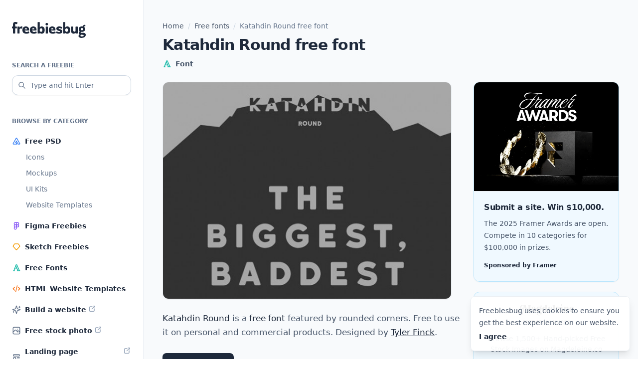

--- FILE ---
content_type: text/html; charset=UTF-8
request_url: https://freebiesbug.com/free-fonts/katahdin-round-free-font/
body_size: 10323
content:
<!doctype html><html lang="en-US"><head><meta charset="UTF-8"><meta name="viewport" content="width=device-width, initial-scale=1"><link rel="profile" href="https://gmpg.org/xfn/11"><link rel="icon" href="https://freebiesbug.com/wp-content/themes/freebiesbug-5/dist/images/favicon.ico" sizes="any"><meta name='robots' content='index, follow, max-image-preview:large, max-snippet:-1, max-video-preview:-1' /><title>Katahdin Round free font - Freebiesbug</title><meta name="description" content="Katahdin Round is a free font featured by rounded corners. Free to use it on personal and commercial products. Designed by Tyler Finck." /><link rel="canonical" href="https://freebiesbug.com/free-fonts/katahdin-round-free-font/" /><meta property="og:locale" content="en_US" /><meta property="og:type" content="article" /><meta property="og:title" content="Katahdin Round free font - Freebiesbug" /><meta property="og:description" content="Katahdin Round is a free font featured by rounded corners. Free to use it on personal and commercial products. Designed by Tyler Finck." /><meta property="og:url" content="https://freebiesbug.com/free-fonts/katahdin-round-free-font/" /><meta property="og:site_name" content="Freebiesbug" /><meta property="article:publisher" content="http://facebook.com/freebiesbug" /><meta property="article:published_time" content="2015-03-17T09:43:19+00:00" /><meta property="og:image" content="https://freebiesbug.com/wp-content/uploads/2015/03/Katahdin-Round-Free-Font.jpg" /><meta property="og:image:width" content="640" /><meta property="og:image:height" content="480" /><meta property="og:image:type" content="image/jpeg" /><meta name="author" content="Pasquale Vitiello" /><meta name="twitter:label1" content="Written by" /><meta name="twitter:data1" content="Pasquale Vitiello" /> <script type="application/ld+json" class="yoast-schema-graph">{"@context":"https://schema.org","@graph":[{"@type":"Article","@id":"https://freebiesbug.com/free-fonts/katahdin-round-free-font/#article","isPartOf":{"@id":"https://freebiesbug.com/free-fonts/katahdin-round-free-font/"},"author":{"name":"Pasquale Vitiello","@id":"https://freebiesbug.com/#/schema/person/74d996877c6d77d6971ea3961e04c836"},"headline":"Katahdin Round free font","datePublished":"2015-03-17T09:43:19+00:00","dateModified":"2015-03-17T09:43:19+00:00","mainEntityOfPage":{"@id":"https://freebiesbug.com/free-fonts/katahdin-round-free-font/"},"wordCount":47,"publisher":{"@id":"https://freebiesbug.com/#organization"},"image":{"@id":"https://freebiesbug.com/free-fonts/katahdin-round-free-font/#primaryimage"},"thumbnailUrl":"https://freebiesbug.com/wp-content/uploads/2015/03/Katahdin-Round-Free-Font.jpg","keywords":["fonts","uppercase"],"articleSection":["Free fonts"],"inLanguage":"en-US"},{"@type":"WebPage","@id":"https://freebiesbug.com/free-fonts/katahdin-round-free-font/","url":"https://freebiesbug.com/free-fonts/katahdin-round-free-font/","name":"Katahdin Round free font - Freebiesbug","isPartOf":{"@id":"https://freebiesbug.com/#website"},"primaryImageOfPage":{"@id":"https://freebiesbug.com/free-fonts/katahdin-round-free-font/#primaryimage"},"image":{"@id":"https://freebiesbug.com/free-fonts/katahdin-round-free-font/#primaryimage"},"thumbnailUrl":"https://freebiesbug.com/wp-content/uploads/2015/03/Katahdin-Round-Free-Font.jpg","datePublished":"2015-03-17T09:43:19+00:00","dateModified":"2015-03-17T09:43:19+00:00","description":"Katahdin Round is a free font featured by rounded corners. Free to use it on personal and commercial products. Designed by Tyler Finck.","breadcrumb":{"@id":"https://freebiesbug.com/free-fonts/katahdin-round-free-font/#breadcrumb"},"inLanguage":"en-US","potentialAction":[{"@type":"ReadAction","target":["https://freebiesbug.com/free-fonts/katahdin-round-free-font/"]}]},{"@type":"ImageObject","inLanguage":"en-US","@id":"https://freebiesbug.com/free-fonts/katahdin-round-free-font/#primaryimage","url":"https://freebiesbug.com/wp-content/uploads/2015/03/Katahdin-Round-Free-Font.jpg","contentUrl":"https://freebiesbug.com/wp-content/uploads/2015/03/Katahdin-Round-Free-Font.jpg","width":640,"height":480,"caption":"Katahdin Round free font"},{"@type":"BreadcrumbList","@id":"https://freebiesbug.com/free-fonts/katahdin-round-free-font/#breadcrumb","itemListElement":[{"@type":"ListItem","position":1,"name":"Home","item":"https://freebiesbug.com/"},{"@type":"ListItem","position":2,"name":"Free fonts","item":"https://freebiesbug.com/free-fonts/"},{"@type":"ListItem","position":3,"name":"Katahdin Round free font"}]},{"@type":"WebSite","@id":"https://freebiesbug.com/#website","url":"https://freebiesbug.com/","name":"Freebiesbug","description":"The Best Free Resources for Designers and Developers","publisher":{"@id":"https://freebiesbug.com/#organization"},"potentialAction":[{"@type":"SearchAction","target":{"@type":"EntryPoint","urlTemplate":"https://freebiesbug.com/?s={search_term_string}"},"query-input":"required name=search_term_string"}],"inLanguage":"en-US"},{"@type":"Organization","@id":"https://freebiesbug.com/#organization","name":"Freebiesbug","url":"https://freebiesbug.com/","logo":{"@type":"ImageObject","inLanguage":"en-US","@id":"https://freebiesbug.com/#/schema/logo/image/","url":"https://freebiesbug.com/wp-content/uploads/2021/10/136650060_224811135884383_1789226083215389687_n.png","contentUrl":"https://freebiesbug.com/wp-content/uploads/2021/10/136650060_224811135884383_1789226083215389687_n.png","width":851,"height":315,"caption":"Freebiesbug"},"image":{"@id":"https://freebiesbug.com/#/schema/logo/image/"},"sameAs":["http://facebook.com/freebiesbug","https://twitter.com/freebiesbug","https://www.pinterest.com/freebiesbug/"]},{"@type":"Person","@id":"https://freebiesbug.com/#/schema/person/74d996877c6d77d6971ea3961e04c836","name":"Pasquale Vitiello","image":{"@type":"ImageObject","inLanguage":"en-US","@id":"https://freebiesbug.com/#/schema/person/image/","url":"https://secure.gravatar.com/avatar/7621776fe049cbb0b70b10a14be66d64?s=96&d=mm&r=g","contentUrl":"https://secure.gravatar.com/avatar/7621776fe049cbb0b70b10a14be66d64?s=96&d=mm&r=g","caption":"Pasquale Vitiello"},"description":"I am a graphic designer and blogger based in Italy. I am the co-founder of Opendept and founder of Sneakpeekit &amp; Freebiesbug.","sameAs":["http://pasqualevitiello.com"]}]}</script> <link rel='dns-prefetch' href='//stats.wp.com' /><link rel="alternate" type="application/rss+xml" title="Freebiesbug &raquo; Feed" href="https://freebiesbug.com/feed/" /><style id='jetpack-sharing-buttons-style-inline-css'>.jetpack-sharing-buttons__services-list{display:flex;flex-direction:row;flex-wrap:wrap;gap:0;list-style-type:none;margin:5px;padding:0}.jetpack-sharing-buttons__services-list.has-small-icon-size{font-size:12px}.jetpack-sharing-buttons__services-list.has-normal-icon-size{font-size:16px}.jetpack-sharing-buttons__services-list.has-large-icon-size{font-size:24px}.jetpack-sharing-buttons__services-list.has-huge-icon-size{font-size:36px}@media print{.jetpack-sharing-buttons__services-list{display:none!important}}.editor-styles-wrapper .wp-block-jetpack-sharing-buttons{gap:0;padding-inline-start:0}ul.jetpack-sharing-buttons__services-list.has-background{padding:1.25em 2.375em}</style><link rel='stylesheet' id='fbb-style-css' href='https://freebiesbug.com/wp-content/cache/autoptimize/css/autoptimize_single_6535bb4f6597bdbff320231c1a632420.css?ver=1.0.6' media='all' /><link rel="EditURI" type="application/rsd+xml" title="RSD" href="https://freebiesbug.com/xmlrpc.php?rsd" /><link rel='shortlink' href='https://freebiesbug.com/?p=9462' /><style>img#wpstats{display:none}</style></head><body class="post-template-default single single-post postid-9462 single-format-standard bg-white antialiased text-slate-600 leading-[1.7]"><div class="relative flex flex-col min-h-screen overflow-hidden supports-[overflow:clip]:overflow-clip"> <script src="//m.servedby-buysellads.com/monetization.js" type="text/javascript"></script> <script>(function(){if(typeof _bsa!=='undefined'&&_bsa){_bsa.init('flexbar','CVAICK7U','placement:freebiesbugcom');}})();</script> <div class="relative flex flex-col min-[1270px]:flex-row grow"><header class="shrink-0 max-[1269px]:sticky top-0 z-[999999] min-[1270px]:w-72 flex flex-col"><section class="bg-white px-4 sm:px-6 max-[1269px]:h-16 max-[1269px]:border-b min-[1270px]:border-r border-slate-100 py-4 min-[1270px]:py-10"><div class="min-[1270px]:mt-1 flex items-center justify-between max-[1269px]:before:flex-1"> <a class="flex-1 flex justify-center min-[1270px]:block text-slate-800 hover:text-slate-950" href="https://freebiesbug.com/" rel="home" aria-label="Home"> <span class="sr-only">Freebiesbug</span> <svg class="fill-current" xmlns="http://www.w3.org/2000/svg" width="148" height="32"><path d="M6.387 9.337h2.875c.362 0 .544.193.544.578v2.57c0 .351-.182.527-.544.527H6.387v9.652c0 .385-.181.578-.544.578H2.605c-.362 0-.544-.193-.544-.578v-9.652H.544c-.363 0-.544-.176-.544-.527v-2.57c0-.385.181-.578.544-.578h1.517V5.635c0-1.907.396-3.323 1.188-4.248C4.041.462 5.214 0 6.77 0a7.85 7.85 0 0 1 2.29.321c.706.215 1.308.462 1.806.743.33.198.423.447.279.745l-.994 2.275c-.091.192-.187.31-.288.355-.101.045-.244.017-.43-.084a6.17 6.17 0 0 0-.875-.402 2.986 2.986 0 0 0-1.049-.176c-.427 0-.72.139-.88.416-.16.278-.24.718-.24 1.322v3.822Zm8.958 1.961c.073-.1.146-.199.22-.295A6.108 6.108 0 0 1 17.08 9.55c.559-.367 1.214-.55 1.967-.55.327 0 .639.022.935.067.296.045.558.12.785.227.197.091.301.207.312.349.01.141-.005.294-.048.457l-.697 2.974c-.075.345-.33.458-.767.34a11.6 11.6 0 0 0-.795-.187 5.011 5.011 0 0 0-.992-.093c-.783 0-1.439.193-1.969.58-.155.113-.31.239-.467.379v8.57c0 .385-.179.578-.536.578h-3.253c-.358 0-.537-.193-.537-.578V9.915c0-.385.18-.578.537-.578h3.253c.357 0 .536.193.536.578v1.383Zm10.169 5.871c.145.748.445 1.357.9 1.828.668.69 1.589 1.036 2.764 1.036.877 0 1.67-.113 2.378-.338a74.763 74.763 0 0 0 1.735-.57c.202-.068.362-.082.479-.042.117.04.213.166.287.381l.689 2.231c.042.141.058.273.047.394-.01.122-.111.231-.303.327-.704.37-1.555.656-2.554.859-.998.203-2.054.304-3.166.304-2.49 0-4.414-.639-5.773-1.916s-2.038-3.069-2.038-5.374c0-2.321.65-4.117 1.947-5.385C24.205 9.634 25.916 9 28.041 9c1.288 0 2.407.27 3.359.81a5.715 5.715 0 0 1 2.226 2.264c.533.97.8 2.11.8 3.421 0 .163-.005.373-.013.63-.008.256-.03.475-.068.656-.053.258-.245.387-.576.387h-8.255Zm4.828-2.24c-.09-.741-.29-1.302-.602-1.683-.438-.535-1.03-.802-1.78-.802-.768 0-1.385.329-1.85.985-.294.416-.495.915-.603 1.5h4.835Zm10.068 2.24c.145.748.445 1.357.9 1.828.668.69 1.59 1.036 2.765 1.036.877 0 1.67-.113 2.378-.338a74.763 74.763 0 0 0 1.734-.57c.203-.068.362-.082.48-.042.116.04.212.166.286.381l.69 2.231c.041.141.057.273.047.394-.01.122-.112.231-.304.327-.704.37-1.555.656-2.553.859-.999.203-2.054.304-3.167.304-2.49 0-4.414-.639-5.773-1.916-1.358-1.277-2.038-3.069-2.038-5.374 0-2.321.65-4.117 1.948-5.385C39.1 9.634 40.813 9 42.937 9c1.288 0 2.408.27 3.359.81a5.715 5.715 0 0 1 2.226 2.264c.533.97.8 2.11.8 3.421 0 .163-.004.373-.013.63-.008.256-.03.475-.068.656-.053.258-.245.387-.575.387H40.41Zm4.828-2.24c-.09-.741-.29-1.302-.602-1.683-.438-.535-1.03-.802-1.779-.802-.769 0-1.385.329-1.85.985-.295.416-.496.915-.604 1.5h4.835ZM55.852 10.7a6.615 6.615 0 0 1 1.167-.981c.727-.48 1.675-.718 2.845-.718 1.099 0 2.087.258 2.966.773.88.516 1.576 1.31 2.091 2.384.515 1.073.772 2.45.772 4.131 0 2.327-.538 4.124-1.614 5.39-1.075 1.267-2.491 1.9-4.246 1.9a6.14 6.14 0 0 1-2.465-.522 5.81 5.81 0 0 1-1.516-.961v.586c0 .373-.179.56-.536.56h-3.253c-.358 0-.537-.187-.537-.56V.889c0-.368.18-.552.537-.552h3.253c.357 0 .536.184.536.552V10.7Zm0 3.588v4.08c.353.38.707.683 1.06.911a3.04 3.04 0 0 0 1.684.498c.836 0 1.466-.317 1.889-.951.423-.635.634-1.48.634-2.537 0-1.056-.22-1.9-.662-2.535-.442-.634-1.078-.951-1.91-.951a2.89 2.89 0 0 0-1.72.565 5.617 5.617 0 0 0-.975.92Zm11.794 8.376V9.915c0-.385.182-.578.545-.578h3.237c.363 0 .544.193.544.578v12.75c0 .384-.181.577-.544.577h-3.237c-.363 0-.545-.193-.545-.578Zm2.14-15.542a2.264 2.264 0 0 1-1.745-.773c-.47-.516-.704-1.142-.704-1.878 0-.725.235-1.34.704-1.844a2.287 2.287 0 0 1 1.745-.757c.714 0 1.309.252 1.784.757.474.504.712 1.119.712 1.844 0 .736-.238 1.362-.712 1.878-.475.515-1.07.773-1.784.773Zm8.609 10.047c.145.748.445 1.357.9 1.828.668.69 1.589 1.036 2.764 1.036.877 0 1.67-.113 2.378-.338a74.762 74.762 0 0 0 1.735-.57c.202-.068.362-.082.479-.042.117.04.213.166.287.381l.689 2.231c.042.141.058.273.048.394-.011.122-.112.231-.304.327-.704.37-1.555.656-2.554.859-.998.203-2.054.304-3.166.304-2.49 0-4.414-.639-5.773-1.916s-2.038-3.069-2.038-5.374c0-2.321.65-4.117 1.947-5.385C77.086 9.634 78.797 9 80.922 9c1.288 0 2.407.27 3.359.81a5.715 5.715 0 0 1 2.226 2.264c.533.97.8 2.11.8 3.421 0 .163-.005.373-.013.63-.008.256-.03.475-.068.656-.053.258-.245.387-.576.387h-8.255Zm4.828-2.24c-.09-.741-.29-1.302-.602-1.683-.438-.535-1.03-.802-1.78-.802-.768 0-1.385.329-1.85.985-.294.416-.495.915-.603 1.5h4.835Zm11.67 5.36c.479 0 .843-.091 1.091-.273.249-.181.373-.44.373-.774 0-.364-.169-.648-.507-.853-.339-.205-1.05-.419-2.134-.642-1.597-.33-2.779-.85-3.544-1.56-.765-.708-1.148-1.63-1.148-2.767 0-.88.229-1.649.686-2.305.457-.656 1.119-1.172 1.987-1.55.867-.376 1.91-.564 3.129-.564.986 0 1.992.123 3.018.371 1.027.248 1.862.558 2.508.93.202.13.313.255.334.374a.842.842 0 0 1-.055.423l-.778 1.984c-.085.249-.2.407-.343.475-.144.068-.35.028-.616-.12-.447-.252-1.043-.506-1.786-.763a6.676 6.676 0 0 0-2.185-.384c-.426 0-.753.08-.982.238a.76.76 0 0 0-.343.66c0 .321.18.583.54.785.36.202 1.12.437 2.282.705 1.532.337 2.667.822 3.405 1.457.738.635 1.107 1.58 1.107 2.832 0 1.108-.27 1.998-.81 2.67-.54.672-1.275 1.164-2.203 1.475-.929.31-1.998.466-3.21.466-1.043 0-2.067-.113-3.07-.338-1.005-.225-1.89-.534-2.658-.928-.224-.13-.355-.264-.392-.4-.037-.136-.01-.328.08-.577l.73-1.95c.09-.215.2-.343.33-.385.132-.043.29-.016.476.08.785.396 1.59.696 2.415.9.824.205 1.582.307 2.273.307Zm12.225-9.589a6.615 6.615 0 0 1 1.167-.981c.727-.48 1.675-.718 2.846-.718 1.098 0 2.087.258 2.966.773.879.516 1.576 1.31 2.09 2.384.515 1.073.772 2.45.772 4.131 0 2.327-.538 4.124-1.613 5.39-1.076 1.267-2.492 1.9-4.247 1.9a6.14 6.14 0 0 1-2.464-.522 5.81 5.81 0 0 1-1.517-.961v.586c0 .373-.179.56-.536.56h-3.253c-.358 0-.536-.187-.536-.56V.889c0-.368.178-.552.536-.552h3.253c.357 0 .536.184.536.552V10.7Zm0 3.588v4.08c.354.38.707.683 1.06.911a3.04 3.04 0 0 0 1.684.498c.836 0 1.466-.317 1.889-.951.423-.635.634-1.48.634-2.537 0-1.056-.22-1.9-.662-2.535-.442-.634-1.078-.951-1.91-.951a2.89 2.89 0 0 0-1.72.565 5.617 5.617 0 0 0-.975.92Zm20.468 7.647c-.25.24-.516.463-.798.67-.886.65-1.93.974-3.133.974-1.456 0-2.644-.439-3.566-1.316-.922-.878-1.383-2.222-1.383-4.033V9.89c0-.369.179-.553.537-.553h3.252c.358 0 .537.167.537.501v7.139c0 .903.186 1.553.559 1.95.372.395.918.594 1.636.594.728 0 1.388-.2 1.98-.599.126-.085.253-.175.379-.27V9.914c0-.385.178-.578.536-.578h3.253c.357 0 .536.193.536.578v12.75c0 .384-.179.577-.536.577h-3.253c-.358 0-.536-.193-.536-.578v-.729Zm16.525-12.19c.383.19.733.417 1.049.68 1.139.95 1.708 2.268 1.708 3.954 0 1.708-.57 3.033-1.708 3.975-1.14.941-2.716 1.412-4.73 1.412a9.915 9.915 0 0 1-2.311-.25c-.053.072-.1.144-.14.218-.19.346-.285.66-.285.939 0 .323.104.565.311.726.208.16.516.241.925.241h3.496c1.874 0 3.272.376 4.193 1.127.92.752 1.381 1.825 1.381 3.22a5.063 5.063 0 0 1-1.005 3.082c-.67.909-1.635 1.624-2.896 2.147-1.26.523-2.774.784-4.54.784-1.898 0-3.382-.35-4.452-1.051-1.069-.7-1.604-1.61-1.604-2.726 0-.952.38-1.756 1.14-2.412.316-.274.716-.51 1.198-.707a3.4 3.4 0 0 1-.663-.472c-.724-.66-1.086-1.553-1.086-2.68 0-.885.302-1.667.905-2.346a4.111 4.111 0 0 1 1.175-.899 5.274 5.274 0 0 1-.486-.353c-1.15-.942-1.725-2.267-1.725-3.975 0-1.686.575-3.004 1.725-3.954 1.15-.95 2.731-1.424 4.745-1.424.521 0 1.014.031 1.476.095l.145-.43c.371-1.063.905-1.827 1.602-2.292.697-.465 1.55-.698 2.557-.698h.366c.378 0 .568.21.568.63v2.031c0 .42-.19.63-.568.63h-.477c-.545 0-.94.038-1.187.115-.246.077-.489.273-.726.587l-.076.076Zm-3.672 6.987c.635 0 1.144-.208 1.525-.622.38-.415.571-.992.571-1.731 0-.734-.19-1.308-.571-1.722-.381-.415-.89-.622-1.525-.622-.663 0-1.186.207-1.57.622-.383.414-.575.988-.575 1.722 0 .74.192 1.316.576 1.73.383.415.906.623 1.569.623Zm-1.757 8.89c-.358.184-.641.388-.849.614-.319.346-.479.756-.479 1.227 0 .534.243.96.728 1.28.485.319 1.192.479 2.12.479.75 0 1.401-.097 1.955-.291.553-.195.983-.465 1.29-.812.307-.346.46-.733.46-1.161 0-.47-.19-.811-.573-1.021-.383-.21-1.06-.315-2.032-.315h-2.62Z"/></svg> </a><div class="flex-1 flex justify-end min-[1270px]:hidden"> <button id="menu-toggle" class="text-slate-800 hover:text-slate-950 [&_svg]:stroke-current p-1" aria-label="Mobile menu toggle" aria-expanded="false" aria-controls="left-sidebar"> <svg xmlns="http://www.w3.org/2000/svg" width="24" height="24" width="24" height="24" viewBox="0 0 24 24" stroke-width="2" stroke="currentColor" fill="none" stroke-linecap="round" stroke-linejoin="round"> <path stroke="none" d="M0 0h24v24H0z" fill="none"></path> <path d="M4 6l16 0"></path> <path d="M4 12l16 0"></path> <path d="M4 18l16 0"></path> </svg> </button></div></div></section><div id="backdrop-sidebar" class="fixed inset-0 bg-black/20 min-[1270px]:hidden z-10 opacity-0 transition-opacity" style="display:none" aria-hidden="true"></div><section id="left-sidebar" class="grow w-72 max-[1269px]:fixed top-0 bottom-0 left-0 -translate-x-full min-[1270px]:translate-x-0 z-10 transition ease-in-out"><div class="relative h-full bg-white border-r border-slate-100"><div class="max-[1269px]:h-[100dvh] max-[1269px]:overflow-y-scroll min-[1270px]:sticky top-6 space-y-10 px-4 sm:px-6 max-[1269px]:pt-6 pb-10"><form role="search" method="get" action="https://freebiesbug.com/"> <label for="search" class="inline-flex text-xs text-slate-500 uppercase font-semibold mb-2">Search a freebie</label><div class="relative"><div class="absolute inset-y-0 left-0 text-slate-500 flex items-center pl-3 pointer-events-none" aria-hidden="true"> <svg class="stroke-current" xmlns="http://www.w3.org/2000/svg" width="16" height="16" viewBox="0 0 24 24" stroke-width="2" fill="none" stroke-linecap="round" stroke-linejoin="round"> <path stroke="none" d="M0 0h24v24H0z" fill="none"/> <path d="M10 10m-7 0a7 7 0 1 0 14 0a7 7 0 1 0 -14 0" /> <path d="M21 21l-6 -6" /> </svg></div> <input class="appearance-none w-full h-10 pr-2 pl-9 text-sm text-slate-800 border border-slate-300 placeholder:text-slate-500 rounded-xl bg-white shadow-sm focus:outline-0 focus:ring-2 focus:ring-sky-200 focus:border-sky-500 [&::-webkit-search-cancel-button]:hidden [&::-webkit-search-decoration]:hidden [&::-webkit-search-results-button]:hidden [&::-webkit-search-results-decoration]:hidden" type="search" id="search" name="s" spellcheck="false" placeholder="Type and hit Enter" value=""></div></form><div><div class="text-xs text-slate-500 uppercase font-semibold mb-2">Browse by category</div><nav role="navigation"><ul class="space-y-0.5"><li class="relative before:absolute before:inset-0 before:-mx-2 before:rounded-xl hover:before:bg-slate-50 before:-z-10 before:transition"> <a class="flex items-center text-sm py-2 font-semibold text-slate-800 hover:text-slate-950" href="https://freebiesbug.com/psd-freebies/"> <img class="mr-2" src="https://freebiesbug.com/wp-content/themes/freebiesbug-5/dist/images/icon-psd.svg" width="18" height="18" aria-hidden="true" decoding="async" loading="lazy"> <span>Free PSD</span> </a><ul class="font-medium pl-7 space-y-2 pb-2"><li> <a class="block text-sm text-slate-500 hover:text-slate-950 transition" href="https://freebiesbug.com/psd-freebies/icons/">Icons</a></li><li> <a class="block text-sm text-slate-500 hover:text-slate-950 transition" href="https://freebiesbug.com/psd-freebies/mockups/">Mockups</a></li><li> <a class="block text-sm text-slate-500 hover:text-slate-950 transition" href="https://freebiesbug.com/psd-freebies/ui-kits/">UI Kits</a></li><li> <a class="block text-sm text-slate-500 hover:text-slate-950 transition" href="https://freebiesbug.com/psd-freebies/website-template/">Website Templates</a></li></ul></li><li class="relative before:absolute before:inset-0 before:-mx-2 before:rounded-xl hover:before:bg-slate-50 before:-z-10 before:transition"> <a class="flex items-center text-sm py-2 font-semibold text-slate-800 hover:text-slate-950" href="https://freebiesbug.com/figma-freebies/"> <img class="mr-2" src="https://freebiesbug.com/wp-content/themes/freebiesbug-5/dist/images/icon-figma.svg" width="18" height="18" aria-hidden="true" decoding="async" loading="lazy"> <span>Figma Freebies</span> </a></li><li class="relative before:absolute before:inset-0 before:-mx-2 before:rounded-xl hover:before:bg-slate-50 before:-z-10 before:transition"> <a class="flex items-center text-sm py-2 font-semibold text-slate-800 hover:text-slate-950" href="https://freebiesbug.com/sketch-freebies/"> <img class="mr-2" src="https://freebiesbug.com/wp-content/themes/freebiesbug-5/dist/images/icon-sketch.svg" width="18" height="18" aria-hidden="true" decoding="async" loading="lazy"> <span>Sketch Freebies</span> </a></li><li class="relative before:absolute before:inset-0 before:-mx-2 before:rounded-xl hover:before:bg-slate-50 before:-z-10 before:transition"> <a class="flex items-center text-sm py-2 font-semibold text-slate-800 hover:text-slate-950" href="https://freebiesbug.com/free-fonts/"> <img class="mr-2" src="https://freebiesbug.com/wp-content/themes/freebiesbug-5/dist/images/icon-font.svg" width="18" height="18" aria-hidden="true" decoding="async" loading="lazy"> <span>Free Fonts</span> </a></li><li class="relative before:absolute before:inset-0 before:-mx-2 before:rounded-xl hover:before:bg-slate-50 before:-z-10 before:transition"> <a class="flex items-center text-sm py-2 font-semibold text-slate-800 hover:text-slate-950" href="https://freebiesbug.com/code-stuff/html-website-templates/"> <img class="mr-2" src="https://freebiesbug.com/wp-content/themes/freebiesbug-5/dist/images/icon-code.svg" width="18" height="18" aria-hidden="true" decoding="async" loading="lazy"> <span>HTML Website Templates</span> </a></li><li class="relative before:absolute before:inset-0 before:-mx-2 before:rounded-xl hover:before:bg-slate-50 before:-z-10 before:transition"> <a class="flex items-center text-sm py-2 font-semibold text-slate-800 hover:text-slate-950" href="https://framer.link/5Mm48z1" target="_blank"> <img class="mr-2" src="https://freebiesbug.com/wp-content/themes/freebiesbug-5/dist/images/icon-sparkles.svg" width="18" height="18" aria-hidden="true" decoding="async" loading="lazy"> <span>Build a website</span> <img class="ml-1 mt-0.5 self-start" src="https://freebiesbug.com/wp-content/themes/freebiesbug-5/dist/images/icon-ext.svg" width="16" height="16" aria-hidden="true"> </a></li><li class="relative before:absolute before:inset-0 before:-mx-2 before:rounded-xl hover:before:bg-slate-50 before:-z-10 before:transition"> <a class="flex items-center text-sm py-2 font-semibold text-slate-800 hover:text-slate-950" href="https://magdeleine.co" target="_blank"> <img class="mr-2" src="https://freebiesbug.com/wp-content/themes/freebiesbug-5/dist/images/icon-photo.svg" width="18" height="18" aria-hidden="true" decoding="async" loading="lazy"> <span>Free stock photo</span> <img class="ml-1 mt-0.5 self-start" src="https://freebiesbug.com/wp-content/themes/freebiesbug-5/dist/images/icon-ext.svg" width="16" height="16" aria-hidden="true"> </a></li><li class="relative before:absolute before:inset-0 before:-mx-2 before:rounded-xl hover:before:bg-slate-50 before:-z-10 before:transition"> <a class="flex items-center text-sm py-2 font-semibold text-slate-800 hover:text-slate-950" href="https://saaslandingpage.com" target="_blank"> <img class="mr-2" src="https://freebiesbug.com/wp-content/themes/freebiesbug-5/dist/images/icon-landing.svg" width="18" height="18" aria-hidden="true" decoding="async" loading="lazy"> <span>Landing page inspiration</span> <img class="ml-1 mt-0.5 self-start" src="https://freebiesbug.com/wp-content/themes/freebiesbug-5/dist/images/icon-ext.svg" width="16" height="16" aria-hidden="true"> </a></li></ul></nav></div></div></div></section></header><main class="grow bg-slate-50"><div class="grow px-4 sm:px-6 py-10"><div class="max-w-[580px] md:max-w-[916px] mx-auto"><nav aria-label="Breadcrumb" class="breadcrumbs w-full text-sm font-medium mb-2"><span><span><a href="https://freebiesbug.com/">Home</a></span> <span class="text-slate-300 mx-1"> / </span> <span><a href="https://freebiesbug.com/free-fonts/">Free fonts</a></span> <span class="text-slate-300 mx-1"> / </span> <span class="breadcrumb_last" aria-current="page">Katahdin Round free font</span></span></nav><section class="md:grid justify-between"><article class="contents post-9462 post type-post status-publish format-standard has-post-thumbnail hentry category-free-fonts tag-fonts tag-uppercase"><header class="[grid-column:1/span_1] mb-6"><h1 class="text-3xl font-bold tracking-tight text-slate-800 mb-2">Katahdin Round free font</h1><div class="-m-1.5"><div class="inline-flex items-center p-1.5 text-sm  font-semibold"><img class="shrink-0 mr-2" src="https://freebiesbug.com/wp-content/themes/freebiesbug-5/dist/images/icon-font.svg" width="18" height="18" aria-hidden="true"><span>Font</span></div></div></header><div class="[grid-column:1/span_1]"><div class="relative mb-6"> <img width="580" height="435" src="https://freebiesbug.com/wp-content/uploads/2015/03/Katahdin-Round-Free-Font-580x435.jpg" class="rounded-xl border border-slate-100 overflow-hidden shadow-sm wp-post-image" alt="Katahdin Round free font" decoding="async" fetchpriority="high" srcset="https://freebiesbug.com/wp-content/uploads/2015/03/Katahdin-Round-Free-Font-580x435.jpg 580w, https://freebiesbug.com/wp-content/uploads/2015/03/Katahdin-Round-Free-Font-300x225.jpg 300w, https://freebiesbug.com/wp-content/uploads/2015/03/Katahdin-Round-Free-Font-600x450.jpg 600w, https://freebiesbug.com/wp-content/uploads/2015/03/Katahdin-Round-Free-Font-440x330.jpg 440w, https://freebiesbug.com/wp-content/uploads/2015/03/Katahdin-Round-Free-Font-280x210.jpg 280w, https://freebiesbug.com/wp-content/uploads/2015/03/Katahdin-Round-Free-Font-130x98.jpg 130w, https://freebiesbug.com/wp-content/uploads/2015/03/Katahdin-Round-Free-Font.jpg 640w" sizes="(max-width: 580px) 100vw, 580px" /></div><div class="post-content"><p><strong>Katahdin Round</strong> is a <strong>free font</strong> featured by rounded corners. Free to use it on personal and commercial products. Designed by <a title="Tyler Fynch" href="http://www.tylerfinck.com/" target="_blank">Tyler Finck</a>.</p> <a href="http://www.tylerfinck.com/2015/02/katahdin-round-free-font/" class="btn" target="_blank" rel="nofollow"> Download font </a></div><footer class="mt-6 text-xs text-slate-500 [&_a]:text-slate-800 [&_a]:underline [&_a:hover]:no-underline"> Posted on <time datetime="2015-03-17T09:43:19+00:00" itemprop="datePublished">March 17, 2015</time> in <a href="https://freebiesbug.com/free-fonts/" rel="category tag">Free fonts</a> and tagged <a href="https://freebiesbug.com/tag/fonts/" rel="tag">fonts</a>, <a href="https://freebiesbug.com/tag/uppercase/" rel="tag">uppercase</a></footer><aside class="mt-6"> <a href="https://bestfreefonts.com?ref=freebiesbug-banner" target="_blank" rel="nofollow noopener" aria-label="Best Free Fonts"> <img class="rounded-xl shadow-sm" src="https://freebiesbug.com/wp-content/themes/freebiesbug-5/dist/images/bff.png" srcset="https://freebiesbug.com/wp-content/themes/freebiesbug-5/dist/images/bff-2x.png 2x" width="600" height="180" decoding="async" loading="lazy" alt="Truly free fonts for your designs"> </a></aside></div></article><div class="[grid-column:2/span_1] md:w-[292px] mt-10 md:mt-0 md:ml-6"><div class="sticky max-[1269px]:top-20 top-6 grid min-[480px]:max-md:grid-cols-2 gap-5"><aside class="unit"><article class="h-full flex flex-col rounded-xl border border-sky-200 overflow-hidden shadow-sm"><div> <a class="block aspect-[4/3] bg-white" href="https://framer.link/Znki8vj" aria-hidden="true" tabindex="-1"> <img class="h-full w-full object-cover object-left-top" src="https://freebiesbug.com/wp-content/themes/freebiesbug-5/dist/images/framer-banner-3.webp" alt="Submit a site. Win $10,000. - Framer" width="280" height="210"> </a></div><div class="grow flex flex-col p-5 bg-sky-50 border-t border-slate-100"><div class="grow"><div class="line-clamp-4"><header><h2 class="font-semibold tracking-tight leading-normal"> <a class="p-1 -m-1 text-slate-800 hover:text-slate-950" href="https://framer.link/QJa9AgS target="_blank">Submit a site. Win $10,000.</a></h2></header><div class="text-sm text-slate-600 mt-2">The 2025 Framer Awards are open. Compete in 10 categories for $100,000 in prizes.</div></div></div><footer class="mt-3"><div class="font-semibold text-slate-800 text-xs">Sponsored by Framer</div></footer></div></article></aside><aside class="unit grid grid-cols-1 gap-4 [grid-template-rows:_auto_1fr]"><article class="flex flex-col rounded-xl border border-sky-200 bg-sky-50 overflow-hidden shadow-sm"><div id="magdeleine"> <a class="block" href="https://magdeleine.co"> <img class="mx-auto mt-1 mb-4" src="https://freebiesbug.com/wp-content/themes/freebiesbug-5/dist/images/magdeleine.png" width="110" height="45" alt="Magdeleine.co"><div class="magdeleine-text">Browse 1,500+ Hand-picked Free Stock Images on Magdeleine.co</div> </a></div></article><article class="flex flex-col rounded-xl border border-sky-200 bg-sky-50 overflow-hidden shadow-sm min-h-[190px]"> <script async type="text/javascript" src="//cdn.carbonads.com/carbon.js?serve=CKYIV5QU&placement=freebiesbugcom" id="_carbonads_js"></script> </article></aside></div></div></section><hr class="border-slate-200 my-10" /><aside class="mt-10"><div class="text-xs text-slate-500 uppercase font-semibold mb-2">More free resources you may like</div><div class="grid min-[480px]:grid-cols-2 min-[480px]:max-md:[&_article:last-child]:hidden md:grid-cols-3 gap-5"><article class="relative flex flex-col rounded-xl border border-slate-100 overflow-hidden shadow-sm post-15687 post type-post status-publish format-standard has-post-thumbnail hentry category-free-fonts tag-fonts tag-sans-serif"><div> <a class="block aspect-[4/3] bg-white" href="https://freebiesbug.com/free-fonts/familjen-grotesk/" aria-hidden="true" tabindex="-1"> <img width="280" height="210" src="https://freebiesbug.com/wp-content/uploads/2025/02/familjen-font-280x210.png" class="h-full w-full object-cover wp-post-image" alt="Familjen Grotesk: Free Sans Font in 8 Styles" decoding="async" loading="lazy" srcset="https://freebiesbug.com/wp-content/uploads/2025/02/familjen-font-280x210.png 280w, https://freebiesbug.com/wp-content/uploads/2025/02/familjen-font-300x225.png 300w, https://freebiesbug.com/wp-content/uploads/2025/02/familjen-font-768x576.png 768w, https://freebiesbug.com/wp-content/uploads/2025/02/familjen-font-580x435.png 580w, https://freebiesbug.com/wp-content/uploads/2025/02/familjen-font-130x98.png 130w, https://freebiesbug.com/wp-content/uploads/2025/02/familjen-font.png 800w" sizes="(max-width: 280px) 100vw, 280px" /> </a></div><div class="grow flex flex-col p-5 bg-white border-t border-slate-100"><div class="grow"><div class="line-clamp-4"><header><h2 class="font-semibold tracking-tight leading-normal"><a class="p-1 -m-1 text-slate-800 hover:text-slate-950" href="https://freebiesbug.com/free-fonts/familjen-grotesk/">Familjen Grotesk: Free Sans Font in 8 Styles</a></h2></header><div class="text-sm mt-2"><p>Familijen Grotesk is a free sans serif font crafted in Stockholm including 8 styles for maximum flexibility.</p></div></div></div><footer class="mt-3"><div class="-m-1.5"><div class="inline-flex items-center p-1.5 text-xs text-slate-800 font-semibold"><img class="shrink-0 mr-1.5" src="https://freebiesbug.com/wp-content/themes/freebiesbug-5/dist/images/icon-font.svg" width="16" height="16" aria-hidden="true"><span>Font</span></div></div></footer></div></article><article class="relative flex flex-col rounded-xl border border-slate-100 overflow-hidden shadow-sm post-15632 post type-post status-publish format-standard has-post-thumbnail hentry category-free-fonts tag-fonts tag-handwriting"><div> <a class="block aspect-[4/3] bg-white" href="https://freebiesbug.com/free-fonts/pecita/" aria-hidden="true" tabindex="-1"> <img width="280" height="210" src="https://freebiesbug.com/wp-content/uploads/2025/01/pecita-font-280x210.png" class="h-full w-full object-cover wp-post-image" alt="Pecita: A Playful Script Font" decoding="async" loading="lazy" srcset="https://freebiesbug.com/wp-content/uploads/2025/01/pecita-font-280x210.png 280w, https://freebiesbug.com/wp-content/uploads/2025/01/pecita-font-300x225.png 300w, https://freebiesbug.com/wp-content/uploads/2025/01/pecita-font-768x576.png 768w, https://freebiesbug.com/wp-content/uploads/2025/01/pecita-font-580x435.png 580w, https://freebiesbug.com/wp-content/uploads/2025/01/pecita-font-130x98.png 130w, https://freebiesbug.com/wp-content/uploads/2025/01/pecita-font.png 800w" sizes="(max-width: 280px) 100vw, 280px" /> </a></div><div class="grow flex flex-col p-5 bg-white border-t border-slate-100"><div class="grow"><div class="line-clamp-4"><header><h2 class="font-semibold tracking-tight leading-normal"><a class="p-1 -m-1 text-slate-800 hover:text-slate-950" href="https://freebiesbug.com/free-fonts/pecita/">Pecita: A Playful Script Font</a></h2></header><div class="text-sm mt-2"><p>Pecita is a free handwriting script font with playful and harmonious character, crafted with natural curves.</p></div></div></div><footer class="mt-3"><div class="-m-1.5"><div class="inline-flex items-center p-1.5 text-xs text-slate-800 font-semibold"><img class="shrink-0 mr-1.5" src="https://freebiesbug.com/wp-content/themes/freebiesbug-5/dist/images/icon-font.svg" width="16" height="16" aria-hidden="true"><span>Font</span></div></div></footer></div></article><article class="relative flex flex-col rounded-xl border border-slate-100 overflow-hidden shadow-sm post-15586 post type-post status-publish format-standard has-post-thumbnail hentry category-free-fonts tag-fonts tag-serif"><div> <a class="block aspect-[4/3] bg-white" href="https://freebiesbug.com/free-fonts/labrada/" aria-hidden="true" tabindex="-1"> <img width="280" height="210" src="https://freebiesbug.com/wp-content/uploads/2024/12/labrada-font-280x210.jpg" class="h-full w-full object-cover wp-post-image" alt="Labrada: Free Variable Font in 18 Styles" decoding="async" loading="lazy" srcset="https://freebiesbug.com/wp-content/uploads/2024/12/labrada-font-280x210.jpg 280w, https://freebiesbug.com/wp-content/uploads/2024/12/labrada-font-300x225.jpg 300w, https://freebiesbug.com/wp-content/uploads/2024/12/labrada-font-768x576.jpg 768w, https://freebiesbug.com/wp-content/uploads/2024/12/labrada-font-580x435.jpg 580w, https://freebiesbug.com/wp-content/uploads/2024/12/labrada-font-130x98.jpg 130w, https://freebiesbug.com/wp-content/uploads/2024/12/labrada-font.jpg 800w" sizes="(max-width: 280px) 100vw, 280px" /> </a></div><div class="grow flex flex-col p-5 bg-white border-t border-slate-100"><div class="grow"><div class="line-clamp-4"><header><h2 class="font-semibold tracking-tight leading-normal"><a class="p-1 -m-1 text-slate-800 hover:text-slate-950" href="https://freebiesbug.com/free-fonts/labrada/">Labrada: Free Variable Font in 18 Styles</a></h2></header><div class="text-sm mt-2"><p>Labrada is free serif font designed by Mercedes Jáuregui. Born in Buenos Aires, bridging ancient storytelling and modern design.</p></div></div></div><footer class="mt-3"><div class="-m-1.5"><div class="inline-flex items-center p-1.5 text-xs text-slate-800 font-semibold"><img class="shrink-0 mr-1.5" src="https://freebiesbug.com/wp-content/themes/freebiesbug-5/dist/images/icon-font.svg" width="16" height="16" aria-hidden="true"><span>Font</span></div></div></footer></div></article></div></aside></div></div></main></div><footer class="border-t border-slate-100"><div class="px-4 sm:px-6"><div class="text-center text-sm py-8 flex flex-col lg:flex-row justify-between items-center space-y-3 space-y-reverse lg:space-y-0 lg:space-x-3"><div class="max-lg:order-1 [&_a]:text-slate-800 [&_a:hover]:underline"> &copy; 2026 <a class="font-medium" href="https://freebiesbug.com">Freebiesbug</a></div><ul class="inline-flex justify-center font-medium [&_a]:text-slate-800 [&_a:hover]:underline space-x-3 sm:space-x-8"><li> <a href="https://freebiesbug.com/advertise/">Advertise</a></li><li> <a href="https://freebiesbug.com/terms/">Terms</a></li><li> <a href="https://freebiesbug.com/privacy-policy/">Privacy Policy</a></li><li> <a href="&#109;&#97;&#105;&#108;&#116;&#111;&#58;&#99;&#111;&#110;&#116;&#97;&#99;&#116;&#64;&#102;&#114;&#101;&#101;&#98;&#105;&#101;&#115;&#98;&#117;&#103;&#46;&#99;&#111;&#109;">Contact</a></li></ul><div class="[&_a]:flex [&_a]:justify-center [&_a]:items-center [&_a]:p-2 [&_a]:text-slate-500 [&_a:hover]:text-slate-950 [&_svg]:stroke-current"><ul class="flex justify-end md:space-x-2"><li> <a href="https://feeds.feedburner.com/freebiesbug" target="_blank" rel="nofollow noopener" aria-label="RSS Feed"> <svg xmlns="http://www.w3.org/2000/svg" width="18" height="18" viewBox="0 0 24 24" stroke-width="2" fill="none" stroke-linecap="round" stroke-linejoin="round"> <path stroke="none" d="M0 0h24v24H0z" fill="none"/> <path d="M5 19m-1 0a1 1 0 1 0 2 0a1 1 0 1 0 -2 0" /> <path d="M4 4a16 16 0 0 1 16 16" /> <path d="M4 11a9 9 0 0 1 9 9" /> </svg> </a></li><li> <a href="https://twitter.com/freebiesbug" target="_blank" rel="nofollow noopener" aria-label="Twitter"> <svg xmlns="http://www.w3.org/2000/svg" width="18" height="18" viewBox="0 0 24 24" stroke-width="2" fill="none" stroke-linecap="round" stroke-linejoin="round"> <path stroke="none" d="M0 0h24v24H0z" fill="none"/> <path d="M22 4.01c-1 .49 -1.98 .689 -3 .99c-1.121 -1.265 -2.783 -1.335 -4.38 -.737s-2.643 2.06 -2.62 3.737v1c-3.245 .083 -6.135 -1.395 -8 -4c0 0 -4.182 7.433 4 11c-1.872 1.247 -3.739 2.088 -6 2c3.308 1.803 6.913 2.423 10.034 1.517c3.58 -1.04 6.522 -3.723 7.651 -7.742a13.84 13.84 0 0 0 .497 -3.753c0 -.249 1.51 -2.772 1.818 -4.013z" /> </svg> </a></li><li> <a href="https://facebook.com/freebiesbug" target="_blank" rel="nofollow noopener" aria-label="Facebook"> <svg xmlns="http://www.w3.org/2000/svg" width="18" height="18" viewBox="0 0 24 24" stroke-width="2" fill="none" stroke-linecap="round" stroke-linejoin="round"> <path stroke="none" d="M0 0h24v24H0z" fill="none"/> <path d="M7 10v4h3v7h4v-7h3l1 -4h-4v-2a1 1 0 0 1 1 -1h3v-4h-3a5 5 0 0 0 -5 5v2h-3" /> </svg> </a></li><li> <a href="https://pinterest.com/freebiesbug/" target="_blank" rel="nofollow noopener" aria-label="Pinterest"> <svg xmlns="http://www.w3.org/2000/svg" width="18" height="18" viewBox="0 0 24 24" stroke-width="2" fill="none" stroke-linecap="round" stroke-linejoin="round"> <path stroke="none" d="M0 0h24v24H0z" fill="none"/> <path d="M8 20l4 -9" /> <path d="M10.7 14c.437 1.263 1.43 2 2.55 2c2.071 0 3.75 -1.554 3.75 -4a5 5 0 1 0 -9.7 1.7" /> <path d="M12 12m-9 0a9 9 0 1 0 18 0a9 9 0 1 0 -18 0" /> </svg> </a></li></ul></div></div></div></footer></div><div role="dialog" id="cookie-banner" aria-labelledby="cookie-banner-text" aria-modal="true" class="fixed z-30 max-md:left-0 bottom-0 right-0 md:m-4 md:max-w-xs"><div class="bg-white bg-opacity-95 text-sm md:rounded-lg p-4 md:shadow-lg border-t md:border border-slate-100"><p id="cookie-banner-text" class="max-md:inline md:mb-1">Freebiesbug uses cookies to ensure you get the best experience on our website.</p> <button type="button" class="font-semibold text-slate-800 hover:text-slate-950 hover:underline">I agree</button></div></div> <script async src='https://www.googletagmanager.com/gtag/js?id=G-8K4VGDLX2R'></script> <script>window.dataLayer=window.dataLayer||[];function gtag(){dataLayer.push(arguments);}
gtag('js',new Date());gtag('config','G-8K4VGDLX2R',{'anonymize_ip':true});</script> <script src="https://freebiesbug.com/wp-content/themes/freebiesbug-5/dist/js/main.min.js?ver=1.0.6" id="fbb-script-js"></script> <script src="https://stats.wp.com/e-202604.js" id="jetpack-stats-js" data-wp-strategy="defer"></script> <script id="jetpack-stats-js-after">_stq=window._stq||[];_stq.push(["view",JSON.parse("{\"v\":\"ext\",\"blog\":\"40813577\",\"post\":\"9462\",\"tz\":\"0\",\"srv\":\"freebiesbug.com\",\"j\":\"1:13.6.1\"}")]);_stq.push(["clickTrackerInit","40813577","9462"]);</script> <script defer src="https://static.cloudflareinsights.com/beacon.min.js/vcd15cbe7772f49c399c6a5babf22c1241717689176015" integrity="sha512-ZpsOmlRQV6y907TI0dKBHq9Md29nnaEIPlkf84rnaERnq6zvWvPUqr2ft8M1aS28oN72PdrCzSjY4U6VaAw1EQ==" data-cf-beacon='{"version":"2024.11.0","token":"5976f509eb4f424392db08136c2575c5","r":1,"server_timing":{"name":{"cfCacheStatus":true,"cfEdge":true,"cfExtPri":true,"cfL4":true,"cfOrigin":true,"cfSpeedBrain":true},"location_startswith":null}}' crossorigin="anonymous"></script>
</body></html>

--- FILE ---
content_type: image/svg+xml
request_url: https://freebiesbug.com/wp-content/themes/freebiesbug-5/dist/images/icon-sketch.svg
body_size: -216
content:
<svg xmlns="http://www.w3.org/2000/svg" width="24" height="24" viewBox="0 0 24 24" stroke-width="2" fill="none" stroke="#f59e0b" stroke-linecap="round" stroke-linejoin="round"><path stroke="none" d="M0 0h24v24H0z" fill="none"/><path d="M3.262 10.878l8 8.789c.4 .44 1.091 .44 1.491 0l8 -8.79c.313 -.344 .349 -.859 .087 -1.243l-3.537 -5.194a1 1 0 0 0 -.823 -.436h-8.926a1 1 0 0 0 -.823 .436l-3.54 5.192c-.263 .385 -.227 .901 .087 1.246z" /></svg>

--- FILE ---
content_type: image/svg+xml
request_url: https://freebiesbug.com/wp-content/themes/freebiesbug-5/dist/images/icon-code.svg
body_size: -268
content:
<svg xmlns="http://www.w3.org/2000/svg" width="24" height="24" viewBox="0 0 24 24" stroke-width="2" fill="none" stroke="#f97316" stroke-linecap="round" stroke-linejoin="round"><path d="M7 8l-4 4l4 4" /><path d="M17 8l4 4l-4 4" /><path d="M14 4l-4 16" /></svg>